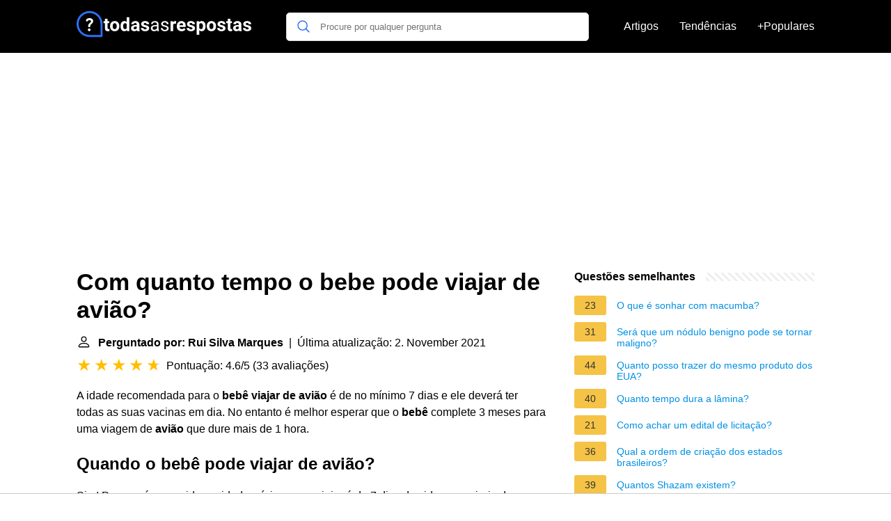

--- FILE ---
content_type: application/javascript; charset=utf-8
request_url: https://fundingchoicesmessages.google.com/f/AGSKWxXhPd12sqzOZQr0OjNERas9SFFsUru3vTfetN4TAZWLqg2q03Kpkx6pIDiKjhkuhoMnxpPZyr_aFH9Y6iVT7kHtv-kUAyT5VE90Rnc0Oh7THnud-rF1S1pW7HTJrlhBVHnCTMW_fg==?fccs=W251bGwsbnVsbCxudWxsLG51bGwsbnVsbCxudWxsLFsxNzY5MDQ2MjMwLDE1NTAwMDAwMF0sbnVsbCxudWxsLG51bGwsW251bGwsWzcsNl0sbnVsbCxudWxsLG51bGwsbnVsbCxudWxsLG51bGwsbnVsbCxudWxsLG51bGwsM10sImh0dHBzOi8vdG9kYXNhc3Jlc3Bvc3Rhcy5wdC9jb20tcXVhbnRvLXRlbXBvLW8tYmViZS1wb2RlLXZpYWphci1kZS1hdmlhbyIsbnVsbCxbWzgsIjlvRUJSLTVtcXFvIl0sWzksImVuLVVTIl0sWzE2LCJbMSwxLDFdIl0sWzE5LCIyIl0sWzE3LCJbMF0iXSxbMjQsIiJdLFsyOSwiZmFsc2UiXV1d
body_size: 126
content:
if (typeof __googlefc.fcKernelManager.run === 'function') {"use strict";this.default_ContributorServingResponseClientJs=this.default_ContributorServingResponseClientJs||{};(function(_){var window=this;
try{
var qp=function(a){this.A=_.t(a)};_.u(qp,_.J);var rp=function(a){this.A=_.t(a)};_.u(rp,_.J);rp.prototype.getWhitelistStatus=function(){return _.F(this,2)};var sp=function(a){this.A=_.t(a)};_.u(sp,_.J);var tp=_.ed(sp),up=function(a,b,c){this.B=a;this.j=_.A(b,qp,1);this.l=_.A(b,_.Pk,3);this.F=_.A(b,rp,4);a=this.B.location.hostname;this.D=_.Fg(this.j,2)&&_.O(this.j,2)!==""?_.O(this.j,2):a;a=new _.Qg(_.Qk(this.l));this.C=new _.dh(_.q.document,this.D,a);this.console=null;this.o=new _.mp(this.B,c,a)};
up.prototype.run=function(){if(_.O(this.j,3)){var a=this.C,b=_.O(this.j,3),c=_.fh(a),d=new _.Wg;b=_.hg(d,1,b);c=_.C(c,1,b);_.jh(a,c)}else _.gh(this.C,"FCNEC");_.op(this.o,_.A(this.l,_.De,1),this.l.getDefaultConsentRevocationText(),this.l.getDefaultConsentRevocationCloseText(),this.l.getDefaultConsentRevocationAttestationText(),this.D);_.pp(this.o,_.F(this.F,1),this.F.getWhitelistStatus());var e;a=(e=this.B.googlefc)==null?void 0:e.__executeManualDeployment;a!==void 0&&typeof a==="function"&&_.To(this.o.G,
"manualDeploymentApi")};var vp=function(){};vp.prototype.run=function(a,b,c){var d;return _.v(function(e){d=tp(b);(new up(a,d,c)).run();return e.return({})})};_.Tk(7,new vp);
}catch(e){_._DumpException(e)}
}).call(this,this.default_ContributorServingResponseClientJs);
// Google Inc.

//# sourceURL=/_/mss/boq-content-ads-contributor/_/js/k=boq-content-ads-contributor.ContributorServingResponseClientJs.en_US.9oEBR-5mqqo.es5.O/d=1/exm=ad_blocking_detection_executable,kernel_loader,loader_js_executable/ed=1/rs=AJlcJMwtVrnwsvCgvFVyuqXAo8GMo9641A/m=cookie_refresh_executable
__googlefc.fcKernelManager.run('\x5b\x5b\x5b7,\x22\x5b\x5bnull,\\\x22todasasrespostas.pt\\\x22,\\\x22AKsRol8O6ijGY69exCHe7WIMxwndyqycu5gX1ZUD1KDDb7UgXIOVlPYHUwmxBAedsh7p9O9f6tPKczXBJIFec8zmDMjI5S38k1aJAxPesczg4qg6wo7IE1S8xjSXAxGD7QbqEgk5D1RsQb5vySg8ibA_CSDi_lzkaA\\\\u003d\\\\u003d\\\x22\x5d,null,\x5b\x5bnull,null,null,\\\x22https:\/\/fundingchoicesmessages.google.com\/f\/AGSKWxX8ABtdqINL0Z98aRrscZKU3LD49rf-SQBEqXNiEziuIROJGT0hzBz-fvQ_7SgDxyduUYZ_YL4orUX3CaFG7Gxq3n7suZNfcUNlmLrtb6To4LyJjyhgb2YRjrdc43Y1x84xdWeUOg\\\\u003d\\\\u003d\\\x22\x5d,null,null,\x5bnull,null,null,\\\x22https:\/\/fundingchoicesmessages.google.com\/el\/AGSKWxWPSj4kyqphp8Pm_1LHvPxm9yr8k4arc4KdHyWAdjM3VlvwsUswrwpeHVVh8dyl0IQSqMW7n8pQASw4ImD7-TaUu88SKvUxJgNTLjy9kqsbWtGvIQbISwejKvl1NrVmJVfNNzxO6w\\\\u003d\\\\u003d\\\x22\x5d,null,\x5bnull,\x5b7,6\x5d,null,null,null,null,null,null,null,null,null,3\x5d\x5d,\x5b2,1\x5d\x5d\x22\x5d\x5d,\x5bnull,null,null,\x22https:\/\/fundingchoicesmessages.google.com\/f\/AGSKWxW7ujL9eVQJi4OmqO8fl3m5duxkU0ng9tBcsy18OOkXlx7jvYxtYzpUk55G_Rx96Zj80W9ZGdP4a7BB_NoVjW303BIi4xZ6qMVjOk_VnbXCMEbl1UsS-UtMhfjONrTfnA61zSBAbQ\\u003d\\u003d\x22\x5d\x5d');}

--- FILE ---
content_type: application/javascript; charset=utf-8
request_url: https://fundingchoicesmessages.google.com/f/AGSKWxXLDFkiT0kQQ8_rjEiPMTC4hhSpPjhHJGR1F4u5bLYJ3r6xcTTiGYjRWYbjBwyDzMJWkQIlxmGDd9Xf_VBXa2LdEEyi14bIBNx77-4ehD6PsAHpT9ceJKWvGjFJDNr_kRLM1pBDxVmMGjpB4DG6VGxTI227lqVP8SSWqcxiEanchLzAhrRetZwMyyvZ/_.col-md-4:-abp-contains(Usenet.nl)/adwrapperiframe./rightad./subad2_/adGet.
body_size: -1291
content:
window['994bd148-a4aa-41a7-a989-4a781f415b26'] = true;